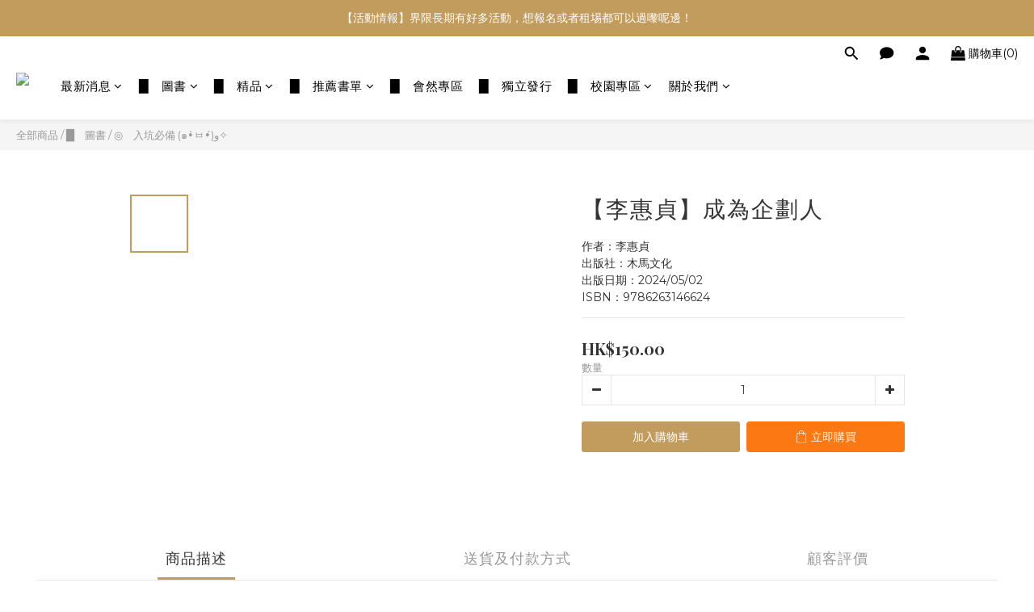

--- FILE ---
content_type: application/javascript
request_url: https://cdn.shoplineapp.com/s/javascripts/currencies.js
body_size: 154
content:
var Currency={rates:{USD:1,CAD:.713589,KRW:7e-4,IDR:6e-5,MOP:.125274,BND:.770936,NTD:.032471,TWD:.032471,HKD:.128679,MYR:.238237,CNY:.140501,VND:38e-6,THB:.030845,SGD:.768685,AUD:.654745,GBP:1.3135,PHP:.017037,AED:.272294,JPY:.006489,EUR:1.153104},convert:function(D,e,r){return D*this.rates[e]/this.rates[r]}};